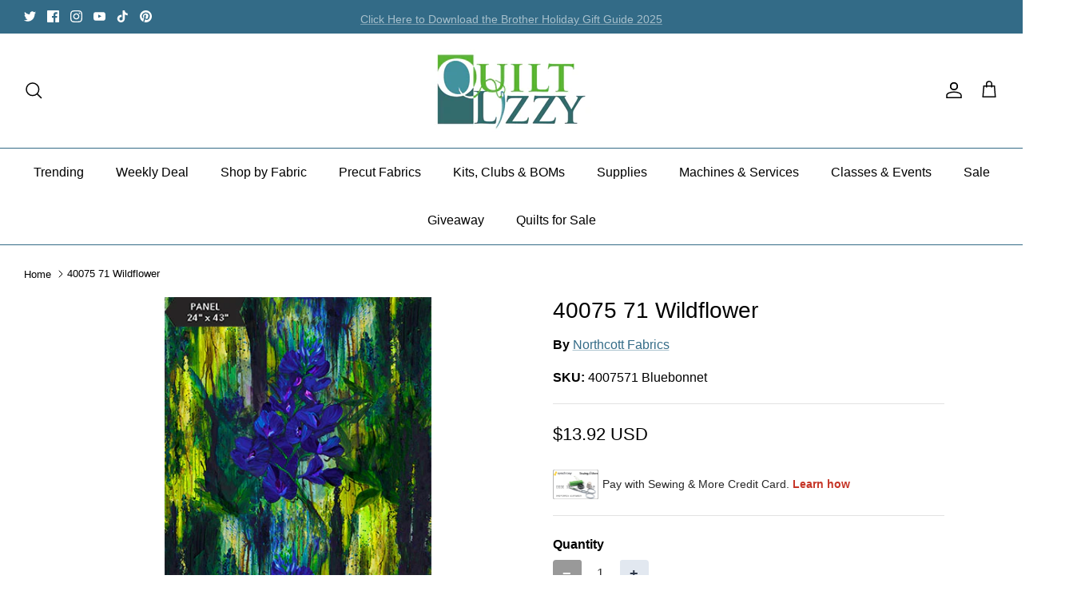

--- FILE ---
content_type: text/html; charset=utf-8
request_url: https://quiltlizzy.com/recommendations/products?section_id=template--24368914530602__recommendations&limit=5&product_id=8763121107242
body_size: 1081
content:
<div id="shopify-section-template--24368914530602__recommendations" class="shopify-section section-product-recommendations"><div class="product-recommendations"
    data-section-id="template--24368914530602__recommendations"
    data-url="/recommendations/products?section_id=template--24368914530602__recommendations&limit=5&product_id=8763121107242"
    data-components="accordion,modal"
    data-cc-animate>

  
    <div class="container fully-spaced-row">
      <h4 class="align-center hometitle">You May Also Like</h4>

      <div class="collection-listing related-collection">
        <div class="product-list product-list--per-row-5 product-list--per-row-mob-2 product-list--image-shape-tallest"><div data-product-id="8763121402154" class="product-block" >
  <div class="block-inner">
    <div class="block-inner-inner">
      
<div class="image-cont ">
          <a class="product-link" href="/products/40078-52-wildflower?pr_prod_strat=e5_desc&pr_rec_id=a77bc0506&pr_rec_pid=8763121402154&pr_ref_pid=8763121107242&pr_seq=uniform" aria-label="40078 52 Wildflower" tabindex="-1">
            <div class="image-label-wrap">
              <div><div class="product-block__image product-block__image--primary product-block__image--active" data-media-id="35630862172458"><div class="rimage-outer-wrapper" >
  <div class="rimage-wrapper lazyload--placeholder" style="padding-top:166.66666666666666%"
       ><img class="rimage__image lazyload fade-in cover"
      data-src="//quiltlizzy.com/cdn/shop/files/40078-52_{width}x.jpg?v=1699472776"
      data-widths="[180, 220, 300, 360, 460, 540, 720, 900, 1080, 1296, 1512, 1728, 2048]"
      data-aspectratio="0.5581395348837209"
      data-sizes="auto"
      alt=""
      data-parent-fit="cover" style="object-position: ">

    <noscript>
      <img class="rimage__image" src="//quiltlizzy.com/cdn/shop/files/40078-52_1024x1024.jpg?v=1699472776" alt="">
    </noscript>
  </div>
</div>
</div></div>
            </div>
          </a>
            
              <a class="btn btn--secondary quickbuy-toggle" href="/products/40078-52-wildflower?pr_prod_strat=e5_desc&pr_rec_id=a77bc0506&pr_rec_pid=8763121402154&pr_ref_pid=8763121107242&pr_seq=uniform">Quick buy</a>
            
          
        </div>
      

      <div class="product-info">
        <div class="inner">
          <div class="innerer">
            <a class="product-link" href="/products/40078-52-wildflower?pr_prod_strat=e5_desc&pr_rec_id=a77bc0506&pr_rec_pid=8763121402154&pr_ref_pid=8763121107242&pr_seq=uniform"><div class="vendor">Northcott Fabrics</div><div class="product-block__title">40078 52 Wildflower</div>
                <div class="product-price">
                  
                  <span class="product-price__item product-price__amount  theme-money" data-fsa-unit-short-type="">
$13.92 USD
</span>
                  
  
                  
                </div>
  
                
              
            </a></div>
        </div>
      </div>
    </div>
  </div><div class="quickbuy-container">
        <a href="#" class="close-detail" aria-label="Close quick buy" tabindex="-1"><svg xmlns="http://www.w3.org/2000/svg" width="24" height="24" viewBox="0 0 24 24" fill="none" stroke="currentColor" stroke-width="1" stroke-linecap="round" stroke-linejoin="round" class="feather feather-x" aria-hidden="true"><line x1="18" y1="6" x2="6" y2="18"></line><line x1="6" y1="6" x2="18" y2="18"></line></svg></a>
        <div class="inner"></div>
      </div></div>

<div data-product-id="8763121271082" class="product-block" >
  <div class="block-inner">
    <div class="block-inner-inner">
      
<div class="image-cont ">
          <a class="product-link" href="/products/40077-38-wildflower?pr_prod_strat=e5_desc&pr_rec_id=a77bc0506&pr_rec_pid=8763121271082&pr_ref_pid=8763121107242&pr_seq=uniform" aria-label="40077 38 Wildflower" tabindex="-1">
            <div class="image-label-wrap">
              <div><div class="product-block__image product-block__image--primary product-block__image--active" data-media-id="35630857814314"><div class="rimage-outer-wrapper" >
  <div class="rimage-wrapper lazyload--placeholder" style="padding-top:166.66666666666666%"
       ><img class="rimage__image lazyload fade-in cover"
      data-src="//quiltlizzy.com/cdn/shop/files/40077-38_{width}x.jpg?v=1699472752"
      data-widths="[180, 220, 300, 360, 460, 540, 720, 900, 1080, 1296, 1512, 1728, 2048]"
      data-aspectratio="0.5581395348837209"
      data-sizes="auto"
      alt=""
      data-parent-fit="cover" style="object-position: ">

    <noscript>
      <img class="rimage__image" src="//quiltlizzy.com/cdn/shop/files/40077-38_1024x1024.jpg?v=1699472752" alt="">
    </noscript>
  </div>
</div>
</div></div>
            </div>
          </a>
            
              <a class="btn btn--secondary quickbuy-toggle" href="/products/40077-38-wildflower?pr_prod_strat=e5_desc&pr_rec_id=a77bc0506&pr_rec_pid=8763121271082&pr_ref_pid=8763121107242&pr_seq=uniform">Quick buy</a>
            
          
        </div>
      

      <div class="product-info">
        <div class="inner">
          <div class="innerer">
            <a class="product-link" href="/products/40077-38-wildflower?pr_prod_strat=e5_desc&pr_rec_id=a77bc0506&pr_rec_pid=8763121271082&pr_ref_pid=8763121107242&pr_seq=uniform"><div class="vendor">Northcott Fabrics</div><div class="product-block__title">40077 38 Wildflower</div>
                <div class="product-price">
                  
                  <span class="product-price__item product-price__amount  theme-money" data-fsa-unit-short-type="">
$13.92 USD
</span>
                  
  
                  
                </div>
  
                
              
            </a></div>
        </div>
      </div>
    </div>
  </div><div class="quickbuy-container">
        <a href="#" class="close-detail" aria-label="Close quick buy" tabindex="-1"><svg xmlns="http://www.w3.org/2000/svg" width="24" height="24" viewBox="0 0 24 24" fill="none" stroke="currentColor" stroke-width="1" stroke-linecap="round" stroke-linejoin="round" class="feather feather-x" aria-hidden="true"><line x1="18" y1="6" x2="6" y2="18"></line><line x1="6" y1="6" x2="18" y2="18"></line></svg></a>
        <div class="inner"></div>
      </div></div>

<div data-product-id="8763121205546" class="product-block" >
  <div class="block-inner">
    <div class="block-inner-inner">
      
<div class="image-cont ">
          <a class="product-link" href="/products/40076-45-wildflower?pr_prod_strat=e5_desc&pr_rec_id=a77bc0506&pr_rec_pid=8763121205546&pr_ref_pid=8763121107242&pr_seq=uniform" aria-label="40076 45 Wildflower" tabindex="-1">
            <div class="image-label-wrap">
              <div><div class="product-block__image product-block__image--primary product-block__image--active" data-media-id="35630855684394"><div class="rimage-outer-wrapper" >
  <div class="rimage-wrapper lazyload--placeholder" style="padding-top:166.66666666666666%"
       ><img class="rimage__image lazyload fade-in cover"
      data-src="//quiltlizzy.com/cdn/shop/files/40076-45_{width}x.jpg?v=1699472730"
      data-widths="[180, 220, 300, 360, 460, 540, 720, 900, 1080, 1296, 1512, 1728, 2048]"
      data-aspectratio="0.5581395348837209"
      data-sizes="auto"
      alt=""
      data-parent-fit="cover" style="object-position: ">

    <noscript>
      <img class="rimage__image" src="//quiltlizzy.com/cdn/shop/files/40076-45_1024x1024.jpg?v=1699472730" alt="">
    </noscript>
  </div>
</div>
</div></div>
            </div>
          </a>
            
              <a class="btn btn--secondary quickbuy-toggle" href="/products/40076-45-wildflower?pr_prod_strat=e5_desc&pr_rec_id=a77bc0506&pr_rec_pid=8763121205546&pr_ref_pid=8763121107242&pr_seq=uniform">Quick buy</a>
            
          
        </div>
      

      <div class="product-info">
        <div class="inner">
          <div class="innerer">
            <a class="product-link" href="/products/40076-45-wildflower?pr_prod_strat=e5_desc&pr_rec_id=a77bc0506&pr_rec_pid=8763121205546&pr_ref_pid=8763121107242&pr_seq=uniform"><div class="vendor">Northcott Fabrics</div><div class="product-block__title">40076 45 Wildflower</div>
                <div class="product-price">
                  
                  <span class="product-price__item product-price__amount  theme-money" data-fsa-unit-short-type="">
$13.92 USD
</span>
                  
  
                  
                </div>
  
                
              
            </a></div>
        </div>
      </div>
    </div>
  </div><div class="quickbuy-container">
        <a href="#" class="close-detail" aria-label="Close quick buy" tabindex="-1"><svg xmlns="http://www.w3.org/2000/svg" width="24" height="24" viewBox="0 0 24 24" fill="none" stroke="currentColor" stroke-width="1" stroke-linecap="round" stroke-linejoin="round" class="feather feather-x" aria-hidden="true"><line x1="18" y1="6" x2="6" y2="18"></line><line x1="6" y1="6" x2="18" y2="18"></line></svg></a>
        <div class="inner"></div>
      </div></div>

<div data-product-id="8763121533226" class="product-block" >
  <div class="block-inner">
    <div class="block-inner-inner">
      
<div class="image-cont ">
          <a class="product-link" href="/products/40080-38-wildflower?pr_prod_strat=e5_desc&pr_rec_id=a77bc0506&pr_rec_pid=8763121533226&pr_ref_pid=8763121107242&pr_seq=uniform" aria-label="40080 38 Wildflower" tabindex="-1">
            <div class="image-label-wrap">
              <div><div class="product-block__image product-block__image--primary product-block__image--active" data-media-id="35630878818602"><div class="rimage-outer-wrapper" >
  <div class="rimage-wrapper lazyload--placeholder" style="padding-top:166.66666666666666%"
       ><img class="rimage__image lazyload fade-in cover"
      data-src="//quiltlizzy.com/cdn/shop/files/40080-38_{width}x.jpg?v=1699472925"
      data-widths="[180, 220, 300, 360, 460, 540, 720, 900, 1080, 1296, 1512, 1728, 2048]"
      data-aspectratio="1.0"
      data-sizes="auto"
      alt=""
      data-parent-fit="cover" style="object-position: ">

    <noscript>
      <img class="rimage__image" src="//quiltlizzy.com/cdn/shop/files/40080-38_1024x1024.jpg?v=1699472925" alt="">
    </noscript>
  </div>
</div>
</div></div>
            </div>
          </a>
            
              <a class="btn btn--secondary quickbuy-toggle" href="/products/40080-38-wildflower?pr_prod_strat=e5_desc&pr_rec_id=a77bc0506&pr_rec_pid=8763121533226&pr_ref_pid=8763121107242&pr_seq=uniform">Quick buy</a>
            
          
        </div>
      

      <div class="product-info">
        <div class="inner">
          <div class="innerer">
            <a class="product-link" href="/products/40080-38-wildflower?pr_prod_strat=e5_desc&pr_rec_id=a77bc0506&pr_rec_pid=8763121533226&pr_ref_pid=8763121107242&pr_seq=uniform"><div class="vendor">Northcott Fabrics</div><div class="product-block__title">40080 38 Wildflower</div>
                <div class="product-price">
                  
                  <span class="product-price__item product-price__amount  theme-money" data-fsa-unit-short-type="Yardage">
$13.92 USD
</span>
                  
  
                  
                </div>
  
                
              
            </a></div>
        </div>
      </div>
    </div>
  </div><div class="quickbuy-container">
        <a href="#" class="close-detail" aria-label="Close quick buy" tabindex="-1"><svg xmlns="http://www.w3.org/2000/svg" width="24" height="24" viewBox="0 0 24 24" fill="none" stroke="currentColor" stroke-width="1" stroke-linecap="round" stroke-linejoin="round" class="feather feather-x" aria-hidden="true"><line x1="18" y1="6" x2="6" y2="18"></line><line x1="6" y1="6" x2="18" y2="18"></line></svg></a>
        <div class="inner"></div>
      </div></div>

<div data-product-id="8763121729834" class="product-block" >
  <div class="block-inner">
    <div class="block-inner-inner">
      
<div class="image-cont ">
          <a class="product-link" href="/products/40081-38-wildflower?pr_prod_strat=e5_desc&pr_rec_id=a77bc0506&pr_rec_pid=8763121729834&pr_ref_pid=8763121107242&pr_seq=uniform" aria-label="40081 38 Wildflower" tabindex="-1">
            <div class="image-label-wrap">
              <div><div class="product-block__image product-block__image--primary product-block__image--active" data-media-id="35630883373354"><div class="rimage-outer-wrapper" >
  <div class="rimage-wrapper lazyload--placeholder" style="padding-top:166.66666666666666%"
       ><img class="rimage__image lazyload fade-in cover"
      data-src="//quiltlizzy.com/cdn/shop/files/40081-38_{width}x.jpg?v=1699472954"
      data-widths="[180, 220, 300, 360, 460, 540, 720, 900, 1080, 1296, 1512, 1728, 2048]"
      data-aspectratio="1.0"
      data-sizes="auto"
      alt=""
      data-parent-fit="cover" style="object-position: ">

    <noscript>
      <img class="rimage__image" src="//quiltlizzy.com/cdn/shop/files/40081-38_1024x1024.jpg?v=1699472954" alt="">
    </noscript>
  </div>
</div>
</div></div>
            </div>
          </a>
            
              <a class="btn btn--secondary quickbuy-toggle" href="/products/40081-38-wildflower?pr_prod_strat=e5_desc&pr_rec_id=a77bc0506&pr_rec_pid=8763121729834&pr_ref_pid=8763121107242&pr_seq=uniform">Quick buy</a>
            
          
        </div>
      

      <div class="product-info">
        <div class="inner">
          <div class="innerer">
            <a class="product-link" href="/products/40081-38-wildflower?pr_prod_strat=e5_desc&pr_rec_id=a77bc0506&pr_rec_pid=8763121729834&pr_ref_pid=8763121107242&pr_seq=uniform"><div class="vendor">Northcott Fabrics</div><div class="product-block__title">40081 38 Wildflower</div>
                <div class="product-price">
                  
                  <span class="product-price__item product-price__amount  theme-money" data-fsa-unit-short-type="Yardage">
$13.92 USD
</span>
                  
  
                  
                </div>
  
                
              
            </a></div>
        </div>
      </div>
    </div>
  </div><div class="quickbuy-container">
        <a href="#" class="close-detail" aria-label="Close quick buy" tabindex="-1"><svg xmlns="http://www.w3.org/2000/svg" width="24" height="24" viewBox="0 0 24 24" fill="none" stroke="currentColor" stroke-width="1" stroke-linecap="round" stroke-linejoin="round" class="feather feather-x" aria-hidden="true"><line x1="18" y1="6" x2="6" y2="18"></line><line x1="6" y1="6" x2="18" y2="18"></line></svg></a>
        <div class="inner"></div>
      </div></div>

</div>
      </div>

    </div>
  
</div>






</div>